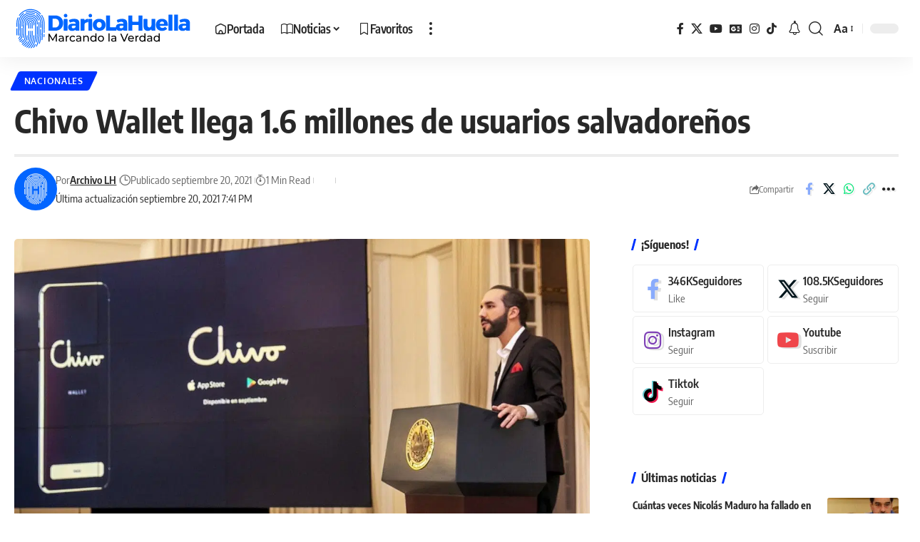

--- FILE ---
content_type: image/svg+xml
request_url: https://media.diariolahuella.com/wp-content/uploads/2023/10/16185444/LogoLH.svg
body_size: 10054
content:
<svg enable-background="new 0 0 1920 463.43" viewBox="0 0 1920 463.43" xmlns="http://www.w3.org/2000/svg"><g fill="#06f"><path d="m234.18 425.77c-.74 0-1.5-.18-2.19-.56-2.21-1.21-3.01-3.99-1.8-6.19 1.96-3.57 3.8-7.17 5.47-10.7 5.01-10.61 9.06-21.59 12.4-33.57 2.69-9.66 4.77-19.54 6.36-30.23 1.46-9.76 2.5-20.13 3.18-31.68.59-9.98.91-20.82 1.03-34.12.1-11.84.02-24.21-.07-37.31v-.18c0-.04 0-.08 0-.11l-.01-1.9c-.03-4.29-.06-8.71-.08-13.24-.03-5.22-.04-10.6-.04-16.15s.01-11.27.06-17.15c.04-5.88.11-11.93.21-18.15.05-2.98-.05-5.99-.3-8.94-.21-2.51 1.66-4.72 4.16-4.93 2.53-.19 4.72 1.66 4.93 4.16.27 3.26.38 6.57.33 9.86-.1 6.18-.17 12.2-.21 18.06s-.06 11.55-.06 17.08.02 10.9.04 16.11c.02 4.53.05 8.94.08 13.23l.01 1.88v.11.2c.09 13.13.17 25.53.07 37.45-.11 13.45-.45 24.44-1.04 34.58-.7 11.83-1.76 22.46-3.26 32.49-1.65 11.06-3.81 21.31-6.6 31.33-3.47 12.49-7.71 23.94-12.94 35.02-1.74 3.69-3.67 7.46-5.72 11.2-.84 1.49-2.4 2.35-4.01 2.35z"/><path d="m78.31 211.79c-2.52 0-4.56-2.04-4.56-4.56 0-5.23.02-10.62.06-16.17.05-6.64.13-13.24.23-19.6.21-12.85 2.94-25.32 8.12-37.07 4.99-11.34 12.04-21.53 20.93-30.28 8.9-8.75 19.2-15.63 30.62-20.43 11.84-4.98 24.35-7.5 37.2-7.5l1.73.01c6.39.11 12.78.85 18.97 2.19 6.15 1.33 12.18 3.27 17.93 5.77s11.29 5.58 16.46 9.17c5.2 3.61 10.1 7.77 14.55 12.37 4.46 4.61 8.47 9.65 11.91 14.98 3.41 5.29 6.32 10.94 8.63 16.78.92 2.34-.23 4.99-2.57 5.92-2.34.92-4.99-.23-5.92-2.57-2.09-5.29-4.71-10.4-7.8-15.19-3.12-4.83-6.75-9.4-10.8-13.58-4.04-4.17-8.48-7.95-13.2-11.22-4.68-3.24-9.69-6.04-14.89-8.3s-10.66-4.02-16.23-5.22c-5.61-1.22-11.4-1.88-17.2-1.98l-1.57-.01c-11.63 0-22.95 2.28-33.66 6.79-10.35 4.35-19.69 10.59-27.76 18.53s-14.46 17.17-18.98 27.45c-4.68 10.63-7.15 21.92-7.35 33.55-.1 6.34-.18 12.91-.23 19.52-.04 5.53-.06 10.9-.06 16.11 0 2.5-2.04 4.54-4.56 4.54z"/><path d="m48.23 359.57c-1.26 0-2.51-.52-3.41-1.53-1.67-1.88-1.5-4.77.39-6.44.47-.42 1.45-1.2 3.43-2.8 4.38-3.51 13.49-10.82 15.91-13.62 3.26-3.77 5.23-7.84 6.59-13.62 1.46-6.19 2.27-14.71 2.63-27.63.35-12.63.28-29.28.13-51.42v-.21c-.03-5.1-.07-10.36-.1-15.81-.01-2.52 2.02-4.57 4.54-4.58 2.55-.07 4.57 2.02 4.58 4.54.03 5.44.06 10.7.1 15.79v.21c.15 22.24.23 38.96-.13 51.74-.38 13.74-1.24 22.55-2.87 29.46-1.7 7.21-4.34 12.6-8.58 17.49-2.73 3.15-10.26 9.27-17.09 14.76-1.42 1.14-2.76 2.22-3.09 2.51-.87.78-1.95 1.16-3.03 1.16z"/><path d="m22.71 304.01c-.08 0-.15 0-.23-.01-2.52-.12-4.45-2.26-4.33-4.78.09-1.8.16-3.76.22-5.86.12-4.14.19-8.99.23-14.84.03-5.43.03-11.26.01-17.27-.02-5.7-.06-11.56-.1-17.4l-.01-.96c-.02-2.41-.03-3.66-.05-4.87-.02-1.42-.04-2.77-.05-5.81-.01-2.52 2.02-4.57 4.54-4.58h.02c2.51 0 4.55 2.03 4.56 4.54.01 3 .03 4.33.05 5.73.02 1.22.03 2.49.05 4.92l.01.96c.04 5.84.08 11.71.1 17.42.02 6.04.03 11.9-.01 17.36-.04 5.92-.11 10.84-.23 15.04-.06 2.17-.14 4.19-.23 6.05-.12 2.46-2.14 4.36-4.55 4.36z"/><path d="m22.91 213.75c-2.52 0-4.56-2.04-4.56-4.56 0-6.01.02-12.22.07-18.66.05-6.77.13-13.5.24-20 .33-20.19 4.63-39.79 12.76-58.25 1.01-2.31 3.7-3.35 6.01-2.34s3.35 3.71 2.34 6.01c-7.64 17.35-11.67 35.77-11.98 54.73-.11 6.47-.19 13.18-.24 19.92-.05 6.41-.07 12.61-.07 18.6-.01 2.51-2.05 4.55-4.57 4.55z"/><path d="m50.11 92.99c-.91 0-1.82-.27-2.62-.83-2.06-1.45-2.55-4.3-1.1-6.35 5.32-7.54 11.35-14.65 17.94-21.13 13.99-13.76 30.19-24.57 48.13-32.12 18.6-7.82 38.27-11.79 58.46-11.79l2.74.02c10.06.18 20.09 1.33 29.82 3.44 9.65 2.09 19.13 5.14 28.16 9.07s17.73 8.77 25.86 14.41c8.19 5.68 15.88 12.22 22.88 19.45.73.75 1.44 1.51 2.15 2.27 1.72 1.84 1.61 4.73-.24 6.44-1.84 1.72-4.73 1.61-6.44-.24-.67-.72-1.34-1.43-2.03-2.14-6.58-6.8-13.82-12.96-21.52-18.3-7.63-5.3-15.81-9.85-24.29-13.54-8.49-3.69-17.39-6.55-26.46-8.52-9.15-1.98-18.58-3.07-28.03-3.24l-2.59-.02c-18.97 0-37.45 3.73-54.92 11.08-16.88 7.1-32.11 17.26-45.28 30.21-6.2 6.1-11.88 12.79-16.88 19.88-.9 1.28-2.31 1.95-3.74 1.95z"/><path d="m318.62 276.99h-.01c-2.52-.01-4.55-2.05-4.55-4.57.03-10.19-.04-20.97-.12-31.41l4.56-.23-4.56.06c0-.02 0-.14 0-.16v-.39c-.03-4.7-.06-9.55-.09-14.55-.03-5.12-.04-10.4-.04-15.83 0-5.44.01-11.03.05-16.77s.11-11.64.2-17.69c.16-9.49-.61-18.98-2.28-28.21-1.66-9.16-4.22-18.17-7.63-26.8s-7.69-16.97-12.74-24.78c-.98-1.52-2.03-3.07-3.1-4.61-1.45-2.06-.95-4.9 1.12-6.35 2.06-1.45 4.9-.95 6.35 1.12 1.14 1.63 2.25 3.28 3.3 4.9 5.37 8.32 9.93 17.19 13.56 26.37s6.36 18.78 8.12 28.52c1.78 9.81 2.59 19.9 2.42 29.98-.1 6.01-.16 11.88-.2 17.6s-.05 11.29-.05 16.7c0 5.42.02 10.68.04 15.79.02 5 .06 9.84.09 14.54v.33.23l-4.56.2 4.56-.03c.07 10.45.14 21.26.12 31.49 0 2.51-2.04 4.55-4.56 4.55z"/><path d="m317.33 323.74c-.1 0-.19 0-.29-.01-2.51-.16-4.42-2.33-4.26-4.84.48-7.48.81-15.4 1.02-24.21.06-2.48 2.09-4.45 4.56-4.45h.11c2.52.06 4.51 2.15 4.45 4.67-.21 8.93-.55 16.97-1.04 24.57-.16 2.41-2.17 4.27-4.55 4.27z"/><path d="m267.38 395.03c-.46 0-.93-.07-1.39-.22-1.93-.62-3.17-2.41-3.17-4.34 0-.46.07-.93.22-1.4.99-3.08 1.93-6.23 2.81-9.38 2.85-10.25 5.07-20.68 6.77-31.89 1.55-10.22 2.65-21 3.38-32.97.63-10.35.97-21.54 1.1-35.21.11-12.18.02-24.89-.07-38.33v-.19c0-.05 0-.11 0-.16 0-2.52 2.04-4.58 4.56-4.58 2.51 0 4.54 2.01 4.56 4.51v.11.24c.09 13.48.18 26.22.07 38.48-.12 13.83-.48 25.16-1.11 35.68-.74 12.25-1.87 23.3-3.46 33.79-1.76 11.57-4.04 22.35-7 32.96-.91 3.26-1.89 6.54-2.91 9.73-.64 1.93-2.43 3.17-4.36 3.17z"/><path d="m281.46 223.12c-2.51 0-4.55-2.03-4.56-4.55-.01-2.87-.02-5.78-.02-8.74 0-5.51.01-11.18.05-17.02s.11-11.83.21-17.99c.12-7.04-.45-14.08-1.69-20.93-1.23-6.79-3.14-13.48-5.66-19.88-2.53-6.4-5.71-12.59-9.45-18.39-3.78-5.85-8.17-11.38-13.07-16.44-4.89-5.05-10.26-9.62-15.97-13.58-2.07-1.44-2.58-4.28-1.15-6.35 1.44-2.07 4.28-2.58 6.35-1.15 6.2 4.3 12.03 9.26 17.33 14.73 5.3 5.48 10.07 11.48 14.18 17.84 4.07 6.3 7.52 13.03 10.27 19.98 2.75 6.96 4.82 14.22 6.15 21.61 1.34 7.43 1.96 15.07 1.84 22.71-.1 6.12-.17 12.09-.21 17.9s-.06 11.46-.05 16.95c0 2.95.01 5.86.02 8.72.01 2.52-2.03 4.57-4.55 4.57-.02.01-.02.01-.02.01z"/><path d="m42.12 340.69c-1.37 0-2.72-.61-3.62-1.79-.63-.83-.94-1.8-.94-2.77 0-1.37.61-2.72 1.79-3.62 3.13-2.4 5.43-4.18 7.23-5.67 1.78-1.48 3.01-2.62 3.87-3.59.75-.84 1.25-1.6 1.64-2.45.39-.84.71-1.87 1.08-3.46.61-2.6 1.08-5.9 1.44-10.09.35-4.12.59-9.15.74-15.4.14-5.74.2-12.5.2-21.3 0-.1 0-.2 0-.3 0-7.74-.05-16.32-.12-27.6v-.31c-.03-5.11-.07-10.37-.1-15.81-.03-5.56-.04-11.29-.04-17.23s.02-12.08.06-18.43c.05-6.63.13-13.26.24-19.72.25-15.29 3.5-30.14 9.66-44.13 5.94-13.5 14.33-25.63 24.92-36.05s22.86-18.61 36.46-24.33c14.09-5.93 28.99-8.93 44.29-8.93l2.1.02c7.59.13 15.18 1.01 22.55 2.61 7.32 1.59 14.5 3.9 21.34 6.87 2.31 1 3.37 3.69 2.37 6-1.01 2.31-3.69 3.37-6 2.37-6.29-2.73-12.9-4.86-19.64-6.32-6.79-1.47-13.79-2.28-20.81-2.4l-1.91-.01c-14.07 0-27.79 2.76-40.75 8.22-12.53 5.27-23.83 12.82-33.6 22.42-9.77 9.61-17.5 20.79-22.97 33.22-5.67 12.87-8.66 26.53-8.89 40.61-.11 6.43-.19 13.04-.23 19.64-.05 6.33-.06 12.45-.06 18.37s.02 11.64.04 17.19c.03 5.44.06 10.7.1 15.8v.31c.08 11.3.12 19.89.12 27.66v.3c0 8.87-.06 15.7-.2 21.51-.16 6.44-.41 11.65-.77 15.96-.4 4.64-.94 8.37-1.65 11.41-.52 2.2-1.02 3.75-1.66 5.16-.77 1.69-1.76 3.18-3.11 4.71-1.19 1.35-2.7 2.75-4.88 4.56-1.91 1.58-4.29 3.43-7.5 5.89-.85.6-1.82.9-2.79.9z"/><path d="m295.31 356.35c-.23 0-.46-.02-.7-.05-2.26-.35-3.87-2.29-3.87-4.51 0-.23.02-.46.05-.69 1.64-10.65 2.81-21.85 3.58-34.25.66-10.69 1.04-22.21 1.17-36.26.04-4.3.06-8.66.06-13.09 0-8.46-.06-17.17-.12-26.21v-.21l4.56-.17-4.56.01v-.46c-.03-4.72-.06-9.6-.09-14.63-.03-5.15-.04-10.47-.05-15.94 0-.21 0-.43 0-.64 0-5.28.02-10.7.05-16.26.04-5.8.11-11.75.21-17.86.01-.71.02-1.42.02-2.13 0-7.55-.67-15.09-2-22.44-1.44-7.97-3.68-15.82-6.65-23.34-2.96-7.51-6.7-14.77-11.09-21.58-4.43-6.87-9.59-13.36-15.34-19.3-5.73-5.93-12.04-11.29-18.75-15.94-6.65-4.61-13.77-8.58-21.16-11.79s-15.15-5.71-23.05-7.42c-7.97-1.73-16.18-2.67-24.41-2.82l-2.26-.02c-16.52 0-32.62 3.25-47.84 9.65-2.32.97-5-.12-5.97-2.44-.24-.58-.36-1.17-.36-1.76 0-1.78 1.05-3.48 2.79-4.21 16.34-6.88 33.63-10.36 51.37-10.36l2.43.02c8.82.16 17.63 1.17 26.17 3.02 8.48 1.84 16.81 4.52 24.75 7.97s15.58 7.71 22.72 12.66c7.19 4.99 13.96 10.74 20.1 17.09 6.16 6.37 11.69 13.33 16.45 20.69 4.72 7.32 8.73 15.11 11.91 23.18 3.19 8.07 5.59 16.5 7.14 25.07 1.43 7.89 2.15 15.97 2.15 24.06 0 .76-.01 1.52-.02 2.28-.1 6.08-.16 12-.2 17.77-.04 5.54-.05 10.94-.05 16.2v.64c0 5.46.02 10.76.05 15.9.02 5.03.06 9.9.09 14.62v.34.17.32c.06 9.04.12 17.75.12 26.22 0 4.47-.02 8.88-.06 13.23-.13 14.21-.51 25.88-1.18 36.74-.79 12.67-1.99 24.14-3.67 35.07-.33 2.25-2.27 3.86-4.49 3.86z"/><path d="m40.93 308.27c-.1 0-.21 0-.31-.01-2.41-.16-4.25-2.17-4.25-4.54 0-.1 0-.21.01-.32.28-4.17.48-9.34.59-15.79.08-4.85.12-10.4.12-17.27 0-1.06 0-2.15 0-3.28-.01-7.45-.07-15.49-.12-23.97v-.53c-.03-5.15-.07-10.47-.1-15.97-.03-5.58-.05-11.35-.05-17.33s.02-12.16.07-18.56c.05-6.64.13-13.33.24-19.87.29-17.74 4.07-34.97 11.21-51.19 6.89-15.66 16.62-29.73 28.92-41.82 4.77-4.69 9.93-9.06 15.33-13 2.04-1.48 4.89-1.03 6.37 1 1.48 2.04 1.03 4.89-1 6.37-5.04 3.67-9.85 7.75-14.3 12.12-.21.2-.41.41-.62.61-.02.02-.03.03-.05.05-.03.03-.07.07-.1.1-9.43 9.43-17.2 20.12-23.18 31.87-.11.21-.21.42-.32.62-.95 1.89-1.85 3.8-2.7 5.74-6.65 15.11-10.16 31.15-10.44 47.67-.11 6.52-.19 13.18-.24 19.79-.05 6.38-.06 12.54-.07 18.49 0 5.96.02 11.71.05 17.28.03 5.49.06 10.81.1 15.95v.53c.06 8.5.11 16.55.12 24.01v3.31c0 6.92-.04 12.52-.13 17.42-.11 6.61-.31 11.92-.61 16.25-.15 2.42-2.16 4.27-4.54 4.27z"/><path d="m204.29 438.04c-.94 0-1.89-.29-2.7-.89-2.02-1.5-2.46-4.34-.96-6.36.63-.85 1.23-1.66 1.81-2.47 6.43-8.95 11.81-18.06 16.45-27.86 1.08-2.27 3.8-3.24 6.07-2.17 2.27 1.08 3.24 3.8 2.17 6.07-4.82 10.15-10.63 20-17.29 29.27-.61.85-1.24 1.7-1.87 2.54-.88 1.23-2.27 1.87-3.68 1.87z"/><path d="m233.24 380.45c-.44 0-.88-.06-1.33-.2-2.41-.73-3.77-3.28-3.04-5.69.48-1.58.94-3.17 1.39-4.78 2.52-9.04 4.47-18.39 5.96-28.58 1.37-9.31 2.34-19.25 2.98-30.39.55-9.64.86-20.13.96-33.02.09-11.5.01-23.53-.07-36.27v-.15c0-.01 0-.13 0-.14-.03-4.92-.07-10-.09-15.25-.03-5.25-.04-10.67-.04-16.25 0-2.52 2.04-4.56 4.56-4.56s4.56 2.04 4.56 4.56c0 5.57.02 10.97.04 16.21.03 5.24.06 10.32.09 15.23v.14.16c.09 12.77.17 24.84.07 36.4-.1 13.04-.41 23.67-.97 33.47-.65 11.41-1.65 21.61-3.06 31.19-1.55 10.57-3.58 20.28-6.2 29.7-.47 1.67-.95 3.33-1.45 4.98-.6 1.97-2.41 3.24-4.36 3.24z"/><path d="m93.07 333.29c-.37 0-.75-.05-1.12-.14-2.07-.52-3.44-2.38-3.44-4.41 0-.37.05-.75.14-1.13 1.89-7.48 2.96-17.13 3.45-31.3.28-8.03.38-17.46.38-28.27 0-7.82-.05-16.37-.11-25.64v-.26c-.03-5.06-.07-10.29-.1-15.68-.03-5.49-.05-11.17-.05-17.03 0-5.87.02-11.93.06-18.21.05-6.56.13-13.11.23-19.46.17-10.4 2.38-20.5 6.57-30.01 4.04-9.18 9.74-17.42 16.94-24.51 7.2-7.08 15.54-12.65 24.78-16.54 9.58-4.03 19.71-6.07 30.11-6.07l1.44.01c5.15.09 10.31.69 15.32 1.77 4.97 1.08 9.85 2.65 14.51 4.67s9.14 4.52 13.32 7.42c4.21 2.92 8.17 6.29 11.78 10.01 3.6 3.72 6.85 7.8 9.63 12.12 2.77 4.29 5.12 8.86 6.98 13.59 1.87 4.73 3.27 9.67 4.18 14.69.91 5.06 1.33 10.25 1.25 15.44-.05 3.06-.09 6.07-.13 9.05-.03 2.52-2.1 4.47-4.61 4.51-2.52-.03-4.54-2.09-4.51-4.61.03-2.99.08-6.03.13-9.1.08-4.59-.29-9.18-1.1-13.65 0 0 0 0 0-.01-.77-4.28-1.96-8.49-3.52-12.53-.06-.15-.11-.29-.17-.44-1.65-4.17-3.72-8.21-6.16-11.99-2.47-3.82-5.33-7.43-8.53-10.73-3.19-3.3-6.7-6.28-10.42-8.86-3.69-2.56-7.65-4.76-11.76-6.55-4.11-1.78-8.42-3.17-12.81-4.12-4.43-.96-8.99-1.49-13.57-1.57l-1.26-.01c-9.18 0-18.12 1.8-26.58 5.36-8.17 3.44-15.55 8.36-21.92 14.63s-11.42 13.56-14.99 21.68c-3.7 8.4-5.65 17.31-5.8 26.49-.1 6.33-.18 12.85-.23 19.38-.05 6.25-.06 12.29-.06 18.14s.02 11.51.05 16.99c.03 5.39.06 10.61.1 15.67v.26c.06 9.27.11 17.82.11 25.67 0 10.92-.09 20.46-.38 28.62-.52 14.84-1.67 25.09-3.73 33.21-.51 2.08-2.37 3.45-4.4 3.45z"/><path d="m176.45 442.66c-1.1 0-2.21-.4-3.09-1.21-1.85-1.71-1.97-4.59-.26-6.44 5.14-5.58 9.85-11.33 14-17.07 5.88-8.15 10.81-16.43 15.04-25.32 4.2-8.81 7.58-17.89 10.33-27.79 2.35-8.44 4.17-17.24 5.56-26.92 1.27-8.84 2.18-18.36 2.77-29.1.51-9.31.8-19.45.89-31.92.08-11.16.01-22.85-.08-35.23 0-.01 0-.14 0-.15 0-.05 0-.09 0-.15-.03-4.91-.07-10.02-.09-15.3-.03-5.28-.04-10.73-.04-16.35s.02-11.42.06-17.39.11-12.11.21-18.43c.06-3.37-.22-6.74-.81-10.02-.59-3.25-1.5-6.45-2.71-9.51s-2.73-6.02-4.52-8.79c-1.81-2.8-3.91-5.45-6.25-7.87s-4.92-4.61-7.65-6.5c-2.71-1.88-5.61-3.49-8.62-4.8-3.02-1.31-6.18-2.33-9.4-3.02-3.25-.7-6.61-1.09-9.97-1.15l-.9-.01c-6.73 0-13.29 1.32-19.49 3.93-6 2.52-11.41 6.14-16.08 10.73-4.68 4.6-8.38 9.95-11 15.91-2.71 6.16-4.14 12.69-4.25 19.43-.11 6.38-.18 12.86-.23 19.26-.05 6.21-.06 12.22-.06 18.04s.02 11.45.05 16.89c.03 5.45.06 10.72.1 15.82.15 22.79.27 40.78-.27 55.63-.58 16.07-1.92 27.44-4.33 36.86-2.61 10.19-6.63 18.56-12.67 26.35-5.51 7.11-12.93 14.09-24.09 22.64-2 1.53-4.86 1.16-6.39-.84s-1.15-4.86.84-6.39c10.5-8.05 17.42-14.53 22.43-20.99 5.25-6.77 8.75-14.09 11.04-23.03 2.24-8.77 3.49-19.54 4.05-34.93.53-14.66.41-32.55.26-55.21-.03-5.13-.07-10.4-.1-15.86s-.05-11.1-.05-16.94.02-11.87.06-18.11c.05-6.43.12-12.94.23-19.35.13-7.95 1.82-15.68 5.02-22.95 3.09-7.02 7.45-13.32 12.95-18.73s11.87-9.66 18.94-12.64c7.32-3.08 15.07-4.65 23.03-4.65l1.05.01c3.97.07 7.92.53 11.75 1.36 3.8.82 7.54 2.02 11.1 3.57s6.99 3.46 10.19 5.67c3.22 2.23 6.25 4.81 9 7.65 2.76 2.85 5.24 5.97 7.37 9.27 2.11 3.27 3.91 6.77 5.34 10.39s2.51 7.4 3.2 11.23c.7 3.87 1.02 7.84.95 11.8-.1 6.29-.17 12.4-.21 18.34-.04 5.95-.06 11.72-.06 17.32s.02 11.04.04 16.31c.03 5.27.06 10.38.09 15.32v.14c.08 12.54.16 24.27.08 35.49-.09 12.62-.38 22.9-.9 32.35-.61 11.01-1.54 20.79-2.86 29.9-1.45 10.07-3.35 19.25-5.8 28.07-2.9 10.41-6.46 19.98-10.88 29.27-4.42 9.26-9.76 18.25-15.88 26.73-4.36 6.04-9.3 12.06-14.69 17.91-.89.98-2.11 1.47-3.34 1.47z"/><path d="m57.02 376.69c-1.16 0-2.32-.44-3.21-1.32-1.79-1.77-1.8-4.66-.03-6.45 2.57-2.6 5.28-4.99 8.03-7.1 1.68-1.28 3.27-2.53 4.79-3.74 5.03-4.02 9.18-7.72 12.45-11.53.02-.02.04-.05.06-.07.23-.27.45-.53.67-.8 1.59-1.95 4.47-2.23 6.42-.64 1.1.9 1.67 2.21 1.67 3.53 0 1.02-.34 2.04-1.03 2.89-4.88 5.95-11.32 11.34-19.48 17.6-2.43 1.86-4.82 3.97-7.1 6.28-.89.9-2.06 1.35-3.24 1.35z"/><path d="m151.71 441.32c-1.22 0-2.44-.49-3.33-1.45-1.72-1.84-1.62-4.73.22-6.45 1.73-1.62 3.24-3.07 4.62-4.43l.66-.66c6.19-6.19 11.58-12.36 16.41-18.8.08-.11.16-.22.24-.32.01-.02.02-.03.04-.05.23-.31.45-.61.68-.92.17-.23.34-.46.51-.69 5.34-7.35 9.8-14.8 13.64-22.78 3.79-7.9 6.83-16.04 9.29-24.89 2.18-7.84 3.87-16.1 5.16-25.27 1.18-8.39 2.03-17.49 2.58-27.81.13-2.52 2.32-4.43 4.8-4.31 2.43.13 4.32 2.14 4.32 4.55 0 .08 0 .17-.01.25-.56 10.6-1.43 19.95-2.65 28.61-1.35 9.56-3.12 18.21-5.4 26.44-2.61 9.37-5.83 18-9.86 26.39-4.02 8.37-8.89 16.51-14.48 24.2-5.58 7.67-12.14 15.26-19.49 22.55-1.44 1.43-3.02 2.94-4.82 4.62-.89.82-2.01 1.22-3.13 1.22z"/><path d="m130.13 435.78c-1.3 0-2.59-.55-3.5-1.63-1.62-1.93-1.37-4.81.56-6.42 12.39-10.4 22.19-20.68 29.96-31.45 8.72-12.09 15.04-25.11 19.3-39.78.15-.52.3-1.04.44-1.56 3.83-13.77 6.1-29.58 7.14-49.76.63-12.24.77-25.39.77-38.2 0-2.77-.01-5.52-.02-8.25 0-.01 0-.01 0-.02 0-2.51 2.03-4.55 4.54-4.56h.02c2.51 0 4.55 2.03 4.56 4.54.01 2.75.02 5.53.02 8.32 0 12.93-.15 26.22-.79 38.63-1.07 20.86-3.44 37.3-7.46 51.73-4.55 16.36-11.46 30.82-21.13 44.23-8.21 11.39-18.52 22.22-31.49 33.1-.85.73-1.89 1.08-2.92 1.08z"/><path d="m111.28 427.26c-1.36 0-2.7-.6-3.6-1.76-1.55-1.99-1.19-4.85.79-6.4 17.52-13.65 29.66-26.44 38.22-40.27 0 0 0-.01.01-.01 8.32-13.44 13.52-28.46 16.37-47.26 2.7-17.81 3.28-38.47 3.28-63.92 0-.4 0-.81 0-1.22 0-2.52-.01-5.09-.02-7.7 0-.01 0-.02 0-.02 0-2.51 2.03-4.55 4.54-4.56h.02c2.51 0 4.55 2.03 4.56 4.54.01 2.62.02 5.2.02 7.73v1.24c0 25.86-.59 46.91-3.38 65.28-3.04 20.06-8.65 36.17-17.63 50.69-9.14 14.78-21.97 28.34-40.37 42.67-.85.66-1.83.97-2.81.97z"/><path d="m95.26 416.93c-1.02 0-2.04-.34-2.89-1.04-1.95-1.6-2.23-4.47-.63-6.42 1.15-1.4 2.42-2.64 3.79-3.68 13.22-10.13 22.8-19.32 30.04-28.82.25-.33.5-.66.75-.99 1.57-2.11 3.05-4.28 4.39-6.43 1.33-2.14 4.15-2.79 6.28-1.46 1.39.86 2.15 2.35 2.15 3.87 0 .82-.22 1.66-.69 2.41-1.47 2.36-3.09 4.73-4.81 7.05-7.84 10.55-18.19 20.6-32.56 31.61-.82.63-1.57 1.36-2.29 2.24-.91 1.09-2.22 1.66-3.53 1.66z"/><path d="m81.14 405c-1.03 0-2.06-.35-2.91-1.05-1.94-1.61-2.2-4.49-.59-6.42 1.98-2.38 4.22-4.53 6.64-6.39 10.28-7.88 17.96-14.96 23.83-21.99.05-.06.11-.13.16-.19.46-.55.9-1.1 1.33-1.65.06-.08.12-.16.18-.24.37-.47.73-.94 1.09-1.41 6.23-8.29 10.44-17.1 13.23-27.72 2.24-8.51 3.65-18.42 4.44-31.17.16-2.51 2.32-4.44 4.83-4.27 2.42.15 4.28 2.16 4.28 4.55 0 .09 0 .19-.01.29-.83 13.37-2.33 23.83-4.72 32.93-3.1 11.8-7.8 21.61-14.76 30.88-6.67 8.87-15.67 17.53-28.33 27.23-1.89 1.45-3.63 3.13-5.18 4.99-.9 1.07-2.2 1.63-3.51 1.63z"/><path d="m142.6 360.43c-.55 0-1.1-.1-1.65-.31-1.81-.7-2.91-2.42-2.91-4.25 0-.55.1-1.1.31-1.65 1.26-3.26 2.39-6.73 3.36-10.32 3.07-11.33 4.79-24.38 5.59-42.31.59-13.29.62-28.45.56-42.87 0-.01 0-.01 0-.02 0-2.51 2.03-4.55 4.54-4.56h.02c2.51 0 4.55 2.03 4.56 4.54.01 3.18.02 6.39.02 9.62 0 11.52-.12 23.16-.59 33.69-.06 1.47-.14 2.9-.22 4.31-.88 15.94-2.58 28.13-5.4 38.93-.09.35-.18.7-.28 1.04-1.05 3.9-2.29 7.67-3.66 11.23-.7 1.82-2.42 2.93-4.25 2.93z"/><path d="m170.69 230.75c-2.51 0-4.55-2.03-4.56-4.54-.02-5.03-.04-10.68-.04-16.8 0-10.87.06-23.26.28-36.43.04-2.49 2.08-4.49 4.56-4.49h.08c2.49.04 4.49 2.08 4.49 4.56v.07c-.22 13.11-.28 25.44-.28 36.27 0 6.11.02 11.75.04 16.77v.02c0 2.51-2.03 4.55-4.54 4.56-.02.01-.02.01-.03.01z"/><path d="m152.22 230.87c-2.51 0-4.55-2.03-4.56-4.54-.03-5.41-.04-11-.04-16.76 0-.18 0-.36 0-.54 0-5.6.02-11.38.06-17.33.05-6.42.12-12.82.22-19.02.05-3.07.7-6.05 1.92-8.85 1.18-2.7 2.85-5.12 4.96-7.2 2.11-2.07 4.55-3.69 7.27-4.83 2.82-1.17 5.8-1.77 8.86-1.77h.16.27c3.09.06 6.09.72 8.9 1.96 2.72 1.2 5.16 2.9 7.23 5.05 2.08 2.15 3.7 4.64 4.81 7.4 1.11 2.74 1.67 5.64 1.67 8.61v.38c-.1 6.05-.17 12.33-.22 18.65-.04 5.82-.06 11.48-.06 16.98v.6c0 5.69.02 11.2.04 16.54v.02c0 2.51-2.03 4.55-4.54 4.56-.01 0-.02 0-.02 0-2.51 0-4.55-2.03-4.56-4.54-.03-5.35-.04-10.88-.04-16.58 0-.2 0-.4 0-.6 0-5.52.02-11.2.06-17.04.05-6.35.12-12.65.22-18.73 0-.08 0-.16 0-.24 0-1.8-.34-3.54-1-5.19-.67-1.67-1.65-3.17-2.91-4.47s-2.73-2.33-4.37-3.05c-1.7-.75-3.51-1.15-5.39-1.18-.08-.01-.15 0-.22-.01h.13c-.02 0-.04 0-.06 0l.05-.92-.13-3.64v4.56c-1.85 0-3.65.36-5.35 1.07-1.64.68-3.12 1.67-4.39 2.92-1.28 1.25-2.29 2.72-3 4.35-.74 1.68-1.13 3.48-1.16 5.34-.1 6.17-.18 12.54-.22 18.93-.04 5.93-.06 11.69-.06 17.27v.54c0 5.75.02 11.33.04 16.72v.02c0 2.51-2.03 4.55-4.54 4.56-.01 0-.02 0-.03 0z"/><path d="m207.64 196.8c-.01 0-.02 0-.03 0-2.51-.02-4.53-2.06-4.53-4.56 0-.01 0-.02 0-.03.04-6.22.12-12.48.22-18.62 0-.18.01-.37.01-.55 0-1.96-.18-3.92-.52-5.83-.37-2.07-.95-4.1-1.72-6.05s-1.74-3.83-2.88-5.6c-1.15-1.78-2.49-3.47-3.99-5.01-1.49-1.54-3.13-2.94-4.87-4.14-1.72-1.2-3.57-2.22-5.49-3.06-1.92-.83-3.93-1.48-5.98-1.92-2.07-.45-4.21-.69-6.36-.73-.01 0-.18 0-.19 0-.04 0-.13 0-.16 0h-.22c-4.29 0-8.46.84-12.4 2.5-3.82 1.61-7.26 3.91-10.24 6.84s-5.34 6.34-7.01 10.13c-1.72 3.92-2.64 8.08-2.71 12.36-.1 5.96-.17 12.08-.22 18.18 0 .3 0 .6-.01.9-.02 2.51-2.06 4.53-4.56 4.53-.01 0-.02 0-.03 0-2.51-.02-4.53-2.05-4.53-4.56 0-.01 0-.02 0-.04.05-6.43.12-12.88.23-19.17.09-5.51 1.26-10.85 3.48-15.89 2.14-4.86 5.15-9.22 8.96-12.96 3.81-3.75 8.22-6.69 13.1-8.74 5.07-2.13 10.43-3.22 15.94-3.22l.76.01c2.72.05 5.45.36 8.1.94 2.63.57 5.22 1.4 7.68 2.47 2.47 1.07 4.84 2.4 7.06 3.93 2.23 1.54 4.32 3.33 6.23 5.3s3.62 4.13 5.09 6.41c1.47 2.27 2.71 4.69 3.7 7.19s1.73 5.12 2.22 7.78c.44 2.45.67 4.96.67 7.47 0 .23 0 .46-.01.69-.1 6.1-.17 12.34-.22 18.53-.03 2.5-2.07 4.52-4.57 4.52z"/><path d="m525.46 171.81c0 49.09-35.94 82.45-89.26 82.45h-69.29v-164.66h70.94c52.14 0 87.61 33.35 87.61 82.21zm-43.92.47c0-28.42-18.56-47.68-44.63-47.68h-22.8c-2.33 0-4.22 1.89-4.22 4.22v86.46c0 2.33 1.89 4.22 4.22 4.22h24.91c24.9 0 42.52-19.03 42.52-47.22z"/><path d="m572.67 134.52v112.4c0 4.05-3.29 7.34-7.34 7.34h-26.89c-4.05 0-7.34-3.29-7.34-7.34v-112.4c0-4.05 3.29-7.34 7.34-7.34h26.89c4.05 0 7.34 3.29 7.34 7.34zm-1.65-43.04c0 9.78-6.26 17.16-15.36 18.72-14.3 2.45-24.97-8.54-22.32-22.8 1.68-9.07 9-15.18 18.66-15.18 11.04 0 19.02 7.98 19.02 19.26z"/><path d="m701.85 171.58v78.47c0 2.33-1.89 4.22-4.22 4.22h-32.67c-2.33 0-4.22-1.89-4.22-4.22 0-3.49-4.01-5.48-6.76-3.33-7.94 6.18-18.51 9.43-31.52 9.43-27.25 0-43.46-16.44-43.46-39.7 0-24.2 17.15-38.05 48.62-38.52h33.12v-1.41c0-11.98-8.22-19.03-24.19-19.03-9.54 0-21.75 2.87-34.05 8.26-2.2.96-4.76-.01-5.67-2.24l-8.28-20.28c-.87-2.12.12-4.58 2.23-5.48 18.52-7.88 35.83-12.2 55.4-12.2 35-.01 55.44 16.9 55.67 46.03zm-41.11 39.03v-6.16c0-2.33-1.89-4.22-4.22-4.22h-20.68c-11.75 0-17.62 4.23-17.62 13.15 0 8.69 6.34 14.33 17.15 14.33 12.17 0 22.32-6.51 25.18-15.8.14-.42.19-.86.19-1.3z"/><path d="m796.98 129.95v29.38c0 2.37-1.96 4.28-4.32 4.2-20.7-.71-34.38 9.26-36.51 25.56-.03.22-.04.45-.04.68v60.27c0 2.33-1.89 4.22-4.22 4.22h-33.37c-2.33 0-4.22-1.89-4.22-4.22v-118.64c0-2.33 1.89-4.22 4.22-4.22h33.37c2.33 0 4.22 1.89 4.22 4.22v4.6c0 3.82 4.59 5.6 7.28 2.89 7.57-7.63 17.45-12.21 28.99-13.16 2.47-.21 4.6 1.74 4.6 4.22z"/><path d="m841.14 134.51v112.43c0 4.05-3.28 7.32-7.32 7.32h-26.93c-4.05 0-7.32-3.28-7.32-7.32v-112.43c0-4.05 3.28-7.32 7.32-7.32h26.93c4.04-.01 7.32 3.27 7.32 7.32zm-1.65-43.03c0 11.04-7.98 19.02-19.02 19.03-11.16.01-19.25-8.33-19.03-19.49.21-11.03 8.13-18.8 19.02-18.8 11.05 0 19.03 7.98 19.03 19.26z"/><path d="m985.83 190.6c0 39.23-27.72 65.07-69.53 65.07s-69.3-25.84-69.3-65.07c0-38.99 27.48-64.83 69.3-64.83 41.81 0 69.53 25.84 69.53 64.83zm-96.78.47c0 19.03 11.04 31.71 27.25 31.71 16.44 0 27.48-12.68 27.48-31.71 0-18.79-11.04-31.48-27.48-31.48-16.21.01-27.25 12.69-27.25 31.48z"/><path d="m1034.44 93.82v119.58c0 2.33 1.89 4.22 4.22 4.22h61.33c2.33 0 4.22 1.89 4.22 4.22v28.21c0 2.33-1.89 4.22-4.22 4.22h-108.54v-164.67h38.77c2.33 0 4.22 1.89 4.22 4.22z"/><path d="m1220.94 171.58v78.47c0 2.33-1.89 4.22-4.22 4.22h-32.67c-2.33 0-4.22-1.89-4.22-4.22 0-3.49-4.01-5.48-6.76-3.33-7.94 6.18-18.51 9.43-31.52 9.43-27.25 0-43.46-16.44-43.46-39.7 0-24.2 17.15-38.05 48.62-38.52h33.12v-1.41c0-11.98-8.22-19.03-24.19-19.03-9.54 0-21.75 2.87-34.05 8.26-2.2.96-4.76-.01-5.67-2.24l-8.28-20.28c-.87-2.12.12-4.58 2.23-5.48 18.52-7.88 35.83-12.2 55.4-12.2 35-.01 55.43 16.9 55.67 46.03zm-41.11 39.03v-6.16c0-2.33-1.89-4.22-4.22-4.22h-20.68c-11.75 0-17.62 4.23-17.62 13.15 0 8.69 6.34 14.33 17.15 14.33 12.17 0 22.32-6.51 25.18-15.8.14-.42.19-.86.19-1.3z"/><path d="m1276.37 93.82v58.74c0 2.33 1.89 4.22 4.22 4.22h58.04c2.33 0 4.22-1.89 4.22-4.22v-58.74c0-2.33 1.89-4.22 4.22-4.22h34.55c2.33 0 4.22 1.89 4.22 4.22v156.23c0 2.33-1.89 4.22-4.22 4.22h-34.55c-2.33 0-4.22-1.89-4.22-4.22v-54.75c0-2.33-1.89-4.22-4.22-4.22h-58.04c-2.33 0-4.22 1.89-4.22 4.22v54.75c0 2.33-1.89 4.22-4.22 4.22h-34.55c-2.33 0-4.22-1.89-4.22-4.22v-156.23c0-2.33 1.89-4.22 4.22-4.22h34.55c2.33 0 4.22 1.89 4.22 4.22z"/><path d="m1526.05 131.4v118.64c0 2.33-1.89 4.22-4.22 4.22h-33.37c-2.33 0-4.22-1.89-4.22-4.22v-4.02c0-3.82-4.59-5.59-7.29-2.88-8.43 8.49-19.68 12.82-33.35 13-27.48 0-45.34-19.03-45.34-48.62v-76.12c0-2.33 1.89-4.22 4.22-4.22h33.38c2.33 0 4.22 1.89 4.22 4.22v64.14c0 14.33 7.99 23.02 20.44 23.02 14.8-.24 23.72-11.98 23.72-28.66v-58.5c0-2.33 1.89-4.22 4.22-4.22h33.37c2.33 0 4.22 1.89 4.22 4.22z"/><path d="m1658.24 201.88h-78.2c-3.11 0-5.16 3.27-3.81 6.08 5.03 10.49 14.48 16.24 26.63 16.24 9.63 0 19.08-3.55 27.01-10.31 1.66-1.41 4.13-1.3 5.67.24l16.08 16.08c1.68 1.68 1.62 4.39-.07 6.06-12.79 12.57-30.71 19.41-52.45 19.41-41.58 0-67.18-25.6-67.18-64.36 0-39.46 26.54-65.53 66.24-65.53 43.09 0 65.6 28.1 64.31 72.05-.07 2.25-1.97 4.04-4.23 4.04zm-40.91-22.32c2.65 0 4.58-2.4 4.15-5.02-1.92-11.77-10.69-19.41-23.09-19.41-11.77 0-20.04 7.37-23.89 18.77-.94 2.77 1.05 5.66 3.98 5.66z"/><path d="m1711.14 84.19v165.86c0 2.33-1.89 4.22-4.22 4.22h-33.38c-2.33 0-4.22-1.89-4.22-4.22v-165.86c0-2.33 1.89-4.22 4.22-4.22h33.38c2.33 0 4.22 1.89 4.22 4.22z"/><path d="m1771.5 84.19v165.86c0 2.33-1.89 4.22-4.22 4.22h-33.38c-2.33 0-4.22-1.89-4.22-4.22v-165.86c0-2.33 1.89-4.22 4.22-4.22h33.38c2.33 0 4.22 1.89 4.22 4.22z"/><path d="m1901.86 171.58v82.68h-36.89c-2.33 0-4.22-1.89-4.22-4.22 0-3.49-4.01-5.48-6.76-3.33-7.94 6.18-18.51 9.43-31.52 9.43-27.25 0-43.46-16.44-43.46-39.7 0-24.2 17.15-38.05 48.62-38.52h33.12v-1.41c0-11.98-8.22-19.03-24.19-19.03-9.54 0-21.75 2.87-34.05 8.26-2.2.96-4.76-.01-5.67-2.24l-8.28-20.28c-.87-2.12.12-4.58 2.23-5.48 18.52-7.88 35.83-12.2 55.4-12.2 35 0 55.43 16.91 55.67 46.04zm-41.11 39.03v-6.16c0-2.33-1.89-4.22-4.22-4.22h-20.68c-11.75 0-17.62 4.23-17.62 13.15 0 8.69 6.34 14.33 17.15 14.33 12.17 0 22.32-6.51 25.18-15.8.14-.42.19-.86.19-1.3z"/></g><path d="m445.44 371.26-.12-61.72-30.62 51.43h-5.57l-30.62-51.07v61.36h-11.62v-84.71h9.92l35.34 59.54 34.85-59.54h9.92l.12 84.71z"/><path d="m531.6 332.54v38.73h-11.01v-8.47c-3.87 5.81-11.01 9.2-21.06 9.2-14.52 0-23.72-7.75-23.72-18.88 0-10.29 6.66-18.76 25.78-18.76h18.4v-2.3c0-9.81-5.69-15.49-17.19-15.49-7.62 0-15.37 2.66-20.33 6.9l-4.84-8.71c6.66-5.33 16.22-8.23 26.5-8.23 17.55-.01 27.47 8.46 27.47 26.01zm-11.61 19.12v-8.96h-17.91c-11.5 0-14.76 4.48-14.76 9.92 0 6.41 5.32 10.41 14.16 10.41 8.7.01 15.6-3.99 18.51-11.37z"/><path d="m587.63 306.52v11.25c-.97-.12-1.81-.12-2.66-.12-12.46 0-20.21 7.62-20.21 21.66v31.95h-11.62v-64.14h11.13v10.77c4.12-7.5 12.11-11.37 23.36-11.37z"/><path d="m595.37 339.19c0-19.12 14.16-32.68 33.88-32.68 11.5 0 21.06 4.72 26.14 13.67l-8.84 5.69c-4.11-6.29-10.41-9.2-17.43-9.2-12.58 0-22.02 8.83-22.02 22.51 0 13.91 9.44 22.63 22.02 22.63 7.02 0 13.31-2.91 17.43-9.2l8.84 5.57c-5.08 8.96-14.64 13.79-26.14 13.79-19.72.02-33.88-13.66-33.88-32.78z"/><path d="m721.23 332.54v38.73h-11.01v-8.47c-3.87 5.81-11.01 9.2-21.06 9.2-14.52 0-23.72-7.75-23.72-18.88 0-10.29 6.66-18.76 25.78-18.76h18.4v-2.3c0-9.81-5.69-15.49-17.19-15.49-7.62 0-15.37 2.66-20.33 6.9l-4.84-8.71c6.66-5.33 16.22-8.23 26.5-8.23 17.54-.01 27.47 8.46 27.47 26.01zm-11.62 19.12v-8.96h-17.91c-11.5 0-14.76 4.48-14.76 9.92 0 6.41 5.32 10.41 14.16 10.41 8.71.01 15.6-3.99 18.51-11.37z"/><path d="m803.63 334.35v36.91h-11.62v-35.58c0-12.58-6.29-18.76-17.3-18.76-12.35 0-20.33 7.38-20.33 21.3v33.04h-11.62v-64.14h11.13v9.68c4.72-6.53 12.95-10.29 23.12-10.29 15.61.01 26.62 8.96 26.62 27.84z"/><path d="m886.04 281.47v89.79h-11.13v-10.16c-5.21 7.26-13.43 10.89-22.87 10.89-18.76 0-32.43-13.19-32.43-32.79 0-19.61 13.67-32.68 32.43-32.68 9.08 0 17.07 3.39 22.39 10.29v-35.34zm-11.49 57.72c0-13.68-9.32-22.51-21.54-22.51-12.34 0-21.66 8.83-21.66 22.51 0 13.67 9.32 22.63 21.66 22.63 12.22 0 21.54-8.95 21.54-22.63z"/><path d="m902.13 339.19c0-19.12 14.16-32.68 33.4-32.68s33.28 13.55 33.28 32.68c0 19.12-14.04 32.79-33.28 32.79-19.24.01-33.4-13.67-33.4-32.79zm54.94 0c0-13.68-9.2-22.51-21.54-22.51s-21.66 8.83-21.66 22.51c0 13.67 9.32 22.63 21.66 22.63 12.35 0 21.54-8.95 21.54-22.63z"/><path d="m1017.45 281.47h11.62v89.79h-11.62z"/><path d="m1102.04 332.54v38.73h-11.01v-8.47c-3.87 5.81-11.01 9.2-21.06 9.2-14.52 0-23.72-7.75-23.72-18.88 0-10.29 6.66-18.76 25.78-18.76h18.4v-2.3c0-9.81-5.69-15.49-17.19-15.49-7.62 0-15.37 2.66-20.33 6.9l-4.84-8.71c6.65-5.33 16.22-8.23 26.5-8.23 17.55-.01 27.47 8.46 27.47 26.01zm-11.62 19.12v-8.96h-17.91c-11.5 0-14.76 4.48-14.76 9.92 0 6.41 5.32 10.41 14.16 10.41 8.71.01 15.61-3.99 18.51-11.37z"/><path d="m1231.4 286.55-37.15 84.71h-11.98l-37.27-84.71h13.07l30.5 69.59 30.74-69.59z"/><path d="m1293.35 343.07h-52.04c1.45 11.25 10.53 18.76 23.24 18.76 7.5 0 13.79-2.54 18.52-7.75l6.41 7.5c-5.81 6.78-14.64 10.41-25.29 10.41-20.69 0-34.49-13.67-34.49-32.79 0-19 13.67-32.68 32.19-32.68 18.51 0 31.71 13.31 31.71 33.04 0 .97-.12 2.42-.25 3.51zm-52.03-8.35h41.15c-1.21-10.77-9.32-18.4-20.57-18.4-11.14 0-19.37 7.5-20.58 18.4z"/><path d="m1344.18 306.52v11.25c-.97-.12-1.81-.12-2.66-.12-12.46 0-20.21 7.62-20.21 21.66v31.95h-11.62v-64.14h11.13v10.77c4.12-7.5 12.11-11.37 23.36-11.37z"/><path d="m1418.36 281.47v89.79h-11.13v-10.16c-5.2 7.26-13.43 10.89-22.87 10.89-18.76 0-32.43-13.19-32.43-32.79 0-19.61 13.67-32.68 32.43-32.68 9.08 0 17.07 3.39 22.39 10.29v-35.34zm-11.49 57.72c0-13.68-9.32-22.51-21.54-22.51-12.35 0-21.66 8.83-21.66 22.51 0 13.67 9.32 22.63 21.66 22.63 12.22 0 21.54-8.95 21.54-22.63z"/><path d="m1491.21 332.54v38.73h-11.01v-8.47c-3.87 5.81-11.01 9.2-21.06 9.2-14.52 0-23.72-7.75-23.72-18.88 0-10.29 6.66-18.76 25.78-18.76h18.4v-2.3c0-9.81-5.69-15.49-17.19-15.49-7.62 0-15.37 2.66-20.33 6.9l-4.84-8.71c6.65-5.33 16.22-8.23 26.5-8.23 17.54-.01 27.47 8.46 27.47 26.01zm-11.62 19.12v-8.96h-17.91c-11.5 0-14.76 4.48-14.76 9.92 0 6.41 5.32 10.41 14.16 10.41 8.71.01 15.61-3.99 18.51-11.37z"/><path d="m1573.62 281.47v89.79h-11.13v-10.16c-5.21 7.26-13.43 10.89-22.87 10.89-18.76 0-32.43-13.19-32.43-32.79 0-19.61 13.67-32.68 32.43-32.68 9.08 0 17.07 3.39 22.39 10.29v-35.34zm-11.5 57.72c0-13.68-9.32-22.51-21.54-22.51-12.34 0-21.66 8.83-21.66 22.51 0 13.67 9.32 22.63 21.66 22.63 12.22 0 21.54-8.95 21.54-22.63z"/></svg>